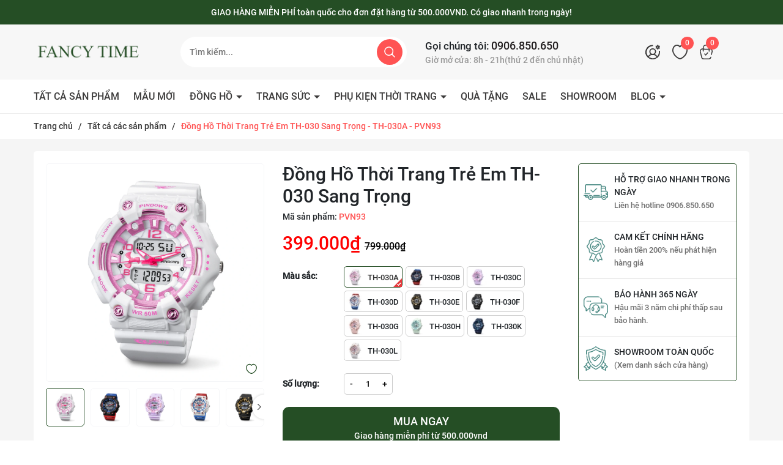

--- FILE ---
content_type: text/css
request_url: https://bizweb.dktcdn.net/100/468/275/themes/882287/assets/index.scss.css?1738722676115
body_size: 3594
content:
.alert-warning{color:#856404;background-color:#fff3cd;border-color:#ffeeba}@media (min-width: 991px){.col-fix-20{-ms-flex:0 0 20%;flex:0 0 20%;max-width:20%}.col-fix-40{-ms-flex:0 0 40%;flex:0 0 40%;max-width:40%}}.section_service{margin-top:-50px}.section_service .service-swiper{border-radius:5px}.section_service .service-swiper .swiper-slide{display:flex;align-items:center;background:var(--maincolor);padding:15px 40px;min-height:100px}.section_service .service-swiper .swiper-slide:nth-child(2){background:var(--maincolor)}.section_service .service-swiper .swiper-slide:nth-child(3){background:var(--maincolor)}.section_service .service-swiper .swiper-slide .icon{width:50px;display:inline-block}.section_service .service-swiper .swiper-slide .info{display:inline-block;width:calc(100% - 50px);padding-left:15px}.section_service .service-swiper .swiper-slide .info h3{font-size:17px;color:#fff;margin-bottom:0}.section_service .service-swiper .swiper-slide .info p{font-size:14px;color:#fff;margin-bottom:0}.section_service .service-swiper .swiper-pagination{margin-top:15px;position:initial;display:none}.section_service .service-swiper .swiper-pagination .swiper-pagination-bullet{width:9px;height:9px;border-radius:100%;border:1px solid #fff;background:initial;opacity:1;margin:0 4px}.section_service .service-swiper .swiper-pagination .swiper-pagination-bullet.swiper-pagination-bullet-active{background:#fff;border-radius:14px;width:37px}.section_service .service-swiper .swiper-pagination .swiper-pagination-bullet:hover{background:#fff}.section_product .block-title{position:relative}.section_product .block-title h2{font-size:38px;border-bottom:1px solid #F2F2F2;padding-bottom:5px;position:relative;margin-bottom:35px}.section_product .block-title h2:after{content:"";position:absolute;background:var(--maincolor);width:120px;height:2px;left:0;bottom:-1px}.section_product .block-title h2 a{color:#3b3b3b}.section_product .block-title h2 a span{color:var(--maincolor)}.section_product .block-title h2 a:hover{color:var(--hover)}.section_product .block-title h2 a:hover span{color:var(--hover)}.section_product .block-title .view-more{position:absolute;right:0;top:20px}.section_product .block-title .view-more a{color:var(--maincolor)}.section_product .block-title .view-more a:hover{opacity:0.6}.section_product .block-content .row-10-am{margin:0 -10px}.section_product .block-content .row-10-am .padding-10{padding:0 10px}.section_product .block-content .item_product_main{margin-bottom:20px}.section_product_top{padding:40px 0 30px}.section_deal_hot{background:#256961;padding:50px 0 35px}.section_deal_hot .timer{position:absolute;right:250px;top:135px}.section_deal_hot .timer .text{font-size:20px;font-weight:500;margin-right:10px;color:#fff}.section_deal_hot .timer .time .doted-timer{color:#fff}.section_deal_hot .timer .time .lof-labelexpired{color:#fff;position:relative;top:1px;right:115px}.section_deal_hot .timer .time .doted-timer{padding:0 8px !important;position:relative;top:-35px;display:none !important}.section_deal_hot .timer .time .block-timer{display:inline-block;position:relative;line-height:initial;text-align:center;background:#EBF6EB;border-radius:5px;padding:0 5px;margin-right:5px}.section_deal_hot .timer .time .block-timer p{font-size:16px;margin-bottom:0;display:inline-block;text-align:center;line-height:40px;color:var(--maincolor);padding-right:3px}.section_deal_hot .timer .time .block-timer b{font-size:14px;color:#fff}.section_deal_hot .timer .time .block-timer span{color:var(--maincolor)}.section_deal_hot .block-title{position:relative}.section_deal_hot .block-title img{display:block;margin:auto}.section_deal_hot .block-title h2{font-size:38px;position:relative;margin-bottom:25px;line-height:42px}.section_deal_hot .block-title h2 a{color:#fff}.section_deal_hot .block-title h2 a span{color:var(--maincolor)}.section_deal_hot .block-title h2 a:hover{opacity:0.6}.section_deal_hot .block-title .view-more{position:absolute;right:0;top:20px}.section_deal_hot .block-title .view-more a{color:var(--maincolor)}.section_deal_hot .block-title .view-more a:hover{color:var(--hover)}.section_deal_hot .row{margin:0 -10px;align-items:center}.section_deal_hot .row .col-right{padding:0 10px}.section_deal_hot .row .col-left{padding:0 10px}.section_deal_hot .col-left .product-action .product-thumbnail{margin-bottom:0}.section_deal_hot .deal-hot-swiper{height:100%}.section_deal_hot .swiper-pagination{margin-top:15px;position:initial}.section_deal_hot .swiper-pagination .swiper-pagination-bullet{width:9px;height:9px;border-radius:100%;border:1px solid #fff;background:initial;opacity:1;margin:0 4px}.section_deal_hot .swiper-pagination .swiper-pagination-bullet.swiper-pagination-bullet-active{background:#fff;border-radius:14px;width:37px}.section_deal_hot .swiper-pagination .swiper-pagination-bullet:hover{background:#fff}.section_deal_hot .item_product_main{border:initial}.section_deal_hot .item_product_main .flashsale__bottom{margin-bottom:10px}.section_deal_hot .item_product_main .thumbs-list{position:relative;z-index:99;display:flex;width:100%;margin-top:5px;margin-bottom:5px}.section_deal_hot .item_product_main .thumbs-list .thumbs-list-item{display:flex;position:relative;border:1px solid #ebebeb;margin-right:5px;width:40px;height:40px;border-radius:5px;overflow:hidden}.section_deal_hot .item_product_main .thumbs-list .thumbs-list-item.active{border-color:var(--hover)}.section_deal_hot .item_product_main .thumbs-list .thumbs-list-item img{width:auto;max-height:100%;position:absolute;top:0;bottom:0;left:0;right:0;margin:auto}.flashsale__bottom .flashsale__label{font-size:12px}.flashsale__bottom .flashsale__label img{width:35px;margin-top:-5px}.flashsale__bottom .flashsale__progressbar{display:block;width:100%;height:10px;background:#ebebeb;margin-bottom:3px;border-radius:9999px;position:relative;overflow:hidden}.flashsale__bottom .flashsale__progressbar.style2{height:18px}.flashsale__bottom .flashsale__progressbar.style2 .flashsale__label{font-size:12px;position:relative;left:0;z-index:2;text-align:center;margin:auto}.flashsale__bottom .flashsale__progressbar.style2 .flashsale__label img{display:none}.flashsale__bottom .flashsale___percent{width:0%;height:100%;background-color:#1a6021;border-radius:99px 0 0 99px;position:absolute;top:0;z-index:1;background-size:40px 40px;-webkit-animation:progress_bar_fill 2s linear infinite;animation:progress_bar_fill 2s linear infinite;background-image:linear-gradient(45deg, rgba(255,255,255,0.25) 25%, transparent 25%, transparent 50%, rgba(255,255,255,0.25) 50%, rgba(255,255,255,0.25) 75%, transparent 75%, transparent)}@keyframes progress_bar_fill{from{background-position:0 0}to{background-position:40px 0}}.sold-module{height:20px;border-radius:10px;background:linear-gradient(to right, #ec1a17, #ffad00)}.sold-module img{left:2px;top:-2px;width:18px}.sold-module .sold{font-size:12px;color:#fff;z-index:2;line-height:normal}.sold-module .remain{background:#ffbda6;right:0;top:0;z-index:1}.section_product_selling{background:#FD7562;padding:40px 0 30px;background-image:url(//bizweb.dktcdn.net/100/468/275/themes/882287/assets/bg-image-product-selling2.png?1733221013893);background-size:contain;background-repeat:no-repeat;background-position:bottom -5px center}.section_product_selling .block-title{position:relative}.section_product_selling .block-title h2{border-color:#fff}.section_product_selling .block-title h2:after{background:#FFB2B2}.section_product_selling .block-title h2 a{color:#fff}.section_product_selling .block-title h2 a:hover{opacity:0.6;color:#fff}.section_product_selling .block-title .view-more a{color:#fff}.section_product_selling .block-title .view-more a:hover{opacity:0.6;color:#fff}.section_product_selling .block-title .view-more a svg path{fill:#fff}.section_product_selling .item_product_main{border:initial}.section_product_tab{padding:50px 0}.section_product_tab .tabs-title{list-style:none;padding:0;margin-bottom:10px;display:flex}.section_product_tab .tabs-title li{margin:0 10px 10px 0;cursor:pointer}.section_product_tab .tabs-title li span{font-size:14px;padding:8px 15px;display:block;background:#E36756;border-radius:5px;background:rgba(255,167,155,0.17);color:#E36756}@media (max-width: 767px){.section_product_tab .tabs-title li span{font-size:12px}}.section_product_tab .tabs-title li.current span,.section_product_tab .tabs-title li:hover span{background:#E36756;color:#fff}@media (max-width: 767px){.section_product_tab .tabs-title{display:-webkit-flex;display:-ms-flexbox;display:flex;overflow-x:auto;overflow-y:hidden;-webkit-overflow-scrolling:touch;margin-bottom:15px}.section_product_tab .tabs-title li{flex-shrink:0}}.section_product_tab .tab-content{opacity:0;height:0;overflow:hidden}.section_product_tab .tab-content.current{opacity:1;height:auto;position:relative;min-height:60px}.section_product_tab .tab-content.current .loading{position:absolute;top:0;left:50%}.section_product_tab .tab-content .row-10-am{margin:0 -10px}.section_product_tab .tab-content .row-10-am .padding-10{padding:0 10px}.section_product_tab .tab-content .item_product_main{margin-bottom:20px}.section_product_tab .aside-cate-index{background:#FFFFFF;margin-bottom:30px}.section_product_tab .aside-cate-index .title-head{color:#fff;position:relative;background:var(--maincolor);border-radius:5px 5px 0px 0px;display:flex;align-items:center;padding:10px;font-size:16px}@media (max-width: 1199px) and (min-width: 991px){.section_product_tab .aside-cate-index .title-head{font-size:14px}}.section_product_tab .aside-cate-index .title-head svg{margin-right:8px;width:23px;height:23px;position:relative}.section_product_tab .aside-cate-index .nav-category{border-radius:0px 0px 5px 5px;border:1px solid #f1f1f1;border-top:initial;padding:0 10px 0}.section_product_tab .aside-cate-index .nav-category>ul>li a{border-bottom:1px solid #f1f1f1}.section_product_tab .aside-cate-index .nav-category>ul>li:last-child a{border-bottom:none}.section_product_tab .aside-cate-index .nav-category ul{padding:0;margin:0;list-style:none}.section_product_tab .aside-cate-index .nav-category ul .nav-item .nav-link{display:block;padding:10px 0;font-size:14px}.section_product_tab .aside-cate-index .nav-category ul .nav-item .nav-link.pr-5{padding-right:15px}.section_product_tab .aside-cate-index .nav-category ul .nav-item.active>.nav-link{color:var(--maincolor)}.section_product_tab .aside-cate-index .nav-category ul .menu_down{padding-left:10px !important}.section_product_tab .aside-cate-index .nav-category ul .down_icon{width:15px;height:42px;top:0;right:0;transition:0.5s all;cursor:pointer;position:absolute;display:flex;justify-content:center;align-items:center}.section_product_tab .aside-cate-index .nav-category ul .down_icon:before{content:'';width:0;height:0;border-style:solid;border-width:4px 4px 0 4px;border-color:#59646a transparent transparent transparent;transition:border-color 300ms ease-in-out 0s, background-color 300ms ease-in-out 0s, background-position 300ms ease-in-out 0s}.section_product_tab .aside-cate-index .nav-category ul .down_icon.cls_mn{transform:rotate(180deg)}.section_one_banner{padding:50px 0}.section_product_small{padding-bottom:20px}.section_product_small .row-10-am{margin:0 -10px}.section_product_small .row-10-am .padding-10{padding:0 10px}.section_product_small .item_product_main{margin-bottom:20px;padding:initial;border:initial}.section_product_small .item_product_main form{display:flex;flex-wrap:wrap}.section_product_small .item_product_main form:before{display:none}.section_product_small .item_product_main form .product-thumbnail{width:80px;margin:0}.section_product_small .item_product_main form .product-info{width:calc(100% - 80px);padding-left:10px}.section_product_small .item_product_main form .product-info .product-name{font-size:15px}.section_product_small .block-title h2{font-size:16px;border-bottom:1px solid #F2F2F2;padding-bottom:5px;position:relative;margin-bottom:20px}.section_product_small .block-title h2:after{content:"";position:absolute;background:var(--maincolor);width:120px;height:2px;left:0;bottom:-1px}.section_brand{background:#F3F3F3;padding:50px 0}.section_brand .swiper-slide img{object-fit:scale-down;display:block;margin:auto}.section_blog{padding-bottom:20px}.section_blog .block-title{position:relative}.section_blog .block-title h2{font-size:38px;border-bottom:1px solid #F2F2F2;padding-bottom:5px;position:relative;margin-bottom:35px}.section_blog .block-title h2:after{content:"";position:absolute;background:var(--maincolor);width:120px;height:2px;left:0;bottom:-1px}.section_blog .block-title h2 a{color:#3b3b3b}.section_blog .block-title h2 a span{color:var(--maincolor)}.section_blog .block-title h2 a:hover{color:var(--hover)}.section_blog .block-title h2 a:hover span{color:var(--hover)}.section_blog .block-title .view-more{position:absolute;right:0;top:20px}.section_blog .block-title .view-more a{color:var(--maincolor)}.section_blog .block-title .view-more a:hover{opacity:0.6}.section_blog .item-blog{display:flex;flex-wrap:wrap;margin-bottom:30px}.section_blog .item-blog .block-thumb{width:240px}.section_blog .item-blog .block-thumb img{border-radius:5px}.section_blog .item-blog .block-info{width:calc(100% - 240px);padding-left:15px}.section_blog .item-blog .block-info h3{font-size:16px;line-height:22px;overflow:hidden;text-overflow:ellipsis;display:-webkit-box;-webkit-box-orient:vertical;-webkit-line-clamp:2}.section_blog .item-blog .block-info h3 a{display:block}.section_blog .item-blog .block-info .post{color:#8E8B8B;margin-bottom:10px}.section_blog .item-blog .block-info .post .time-post{display:inline-block;font-size:13px}.section_blog .item-blog .block-info p.justify{color:#5A5959;font-size:13px;text-align:justify;margin-bottom:10px}.section_blog .item-blog .block-info .xem-more a{color:var(--maincolor);font-size:13px}.section_blog .item-blog .block-info .xem-more a svg{width:16px;height:16px}.section_blog .item-blog .block-info .xem-more a:hover{opacity:0.6}@media (max-width: 1199px){.footer .mailchim .title-menu{font-size:16px}}@media (max-width: 991px){.section_deal_hot{padding:25px 0 35px}}@media (max-width: 1199px) and (min-width: 991px){.section_deal_hot .timer{right:160px;top:115px}.section_service .service-swiper .swiper-slide{padding:18px}.section_service .service-swiper .swiper-slide .info h3{font-size:16px}}@media (max-width: 991px) and (min-width: 767px){.section_service{margin-top:40px}.section_service .service-swiper .swiper-slide{padding:18px}.section_service .service-swiper .swiper-slide .info h3{font-size:16px}.section_deal_hot .timer{right:108px;top:85px}.section_deal_hot .timer .text{font-size:20px;font-weight:500;margin-right:10px;color:#fff}.section_deal_hot .timer .time .lof-labelexpired{right:90px}.section_deal_hot .timer .time .block-timer{margin-right:3px}.section_deal_hot .timer .time .block-timer p{font-size:12px}.section_deal_hot .timer .time .block-timer span{font-size:12px}.section_product .block-title h2{font-size:28px}.section_product .block-title .view-more{top:10px}.section_product_selling .block-title h2{font-size:28px}.section_product_selling .block-title .view-more{top:10px}.section_blog .block-title h2{font-size:28px}.section_blog .block-title .view-more{top:10px}.section_blog .item-blog{display:block}.section_blog .item-blog .block-thumb{width:100%}.section_blog .item-blog .block-info{width:100%;padding-left:0;margin-top:10px}}@media (max-width: 767px){.section_service{margin-top:30px}.section_service .service-swiper .swiper-slide{padding:8px}.section_service .service-swiper .swiper-slide .info h3{font-size:16px}.section_deal_hot .timer{position:initial;text-align:center;margin-bottom:15px}.section_deal_hot .timer .text{font-size:20px;font-weight:500;margin-right:10px;color:#fff}.section_deal_hot .timer .time .lof-labelexpired{right:initial}.section_deal_hot .timer .time .block-timer{margin-right:3px}.section_deal_hot .timer .time .block-timer p{font-size:12px}.section_deal_hot .timer .time .block-timer span{font-size:12px}.section_deal_hot .block-title h2{margin-bottom:5px}.flashsale__bottom .flashsale__label img{position:absolute;bottom:20px;right:10px}.section_product_top{padding-top:30px}.section_product_top .block-title h2{font-size:28px}.section_product_top .block-title .view-more{display:none}.section_product_selling .block-title h2{font-size:28px}.section_product_selling .block-title .view-more{display:none}.section_blog .block-title h2{font-size:28px}.section_blog .block-title .view-more{display:none}.section_blog .item-blog{display:block}.section_blog .item-blog .block-thumb{width:100%}.section_blog .item-blog .block-info{width:100%;padding-left:0;margin-top:10px}.section_one_banner{padding:30px 0}.section_brand{padding:30px 0}}


--- FILE ---
content_type: text/css
request_url: https://bizweb.dktcdn.net/100/468/275/themes/882287/assets/404page.scss.css?1738722676115
body_size: 36
content:
.a-center{text-align:center}.btn-home{display:inline-block;height:40px;line-height:39px;padding:0 20px;text-align:center;white-space:nowrap;outline:none !important;cursor:pointer;border:none;font-weight:400;border-radius:0;letter-spacing:0;box-shadow:none !important;color:#fff;background-color:#254e25}.btn-home:hover{background:#333;color:#fff}.padding-top-15{padding-top:15px}.margin-bottom-40{margin-bottom:40px}
